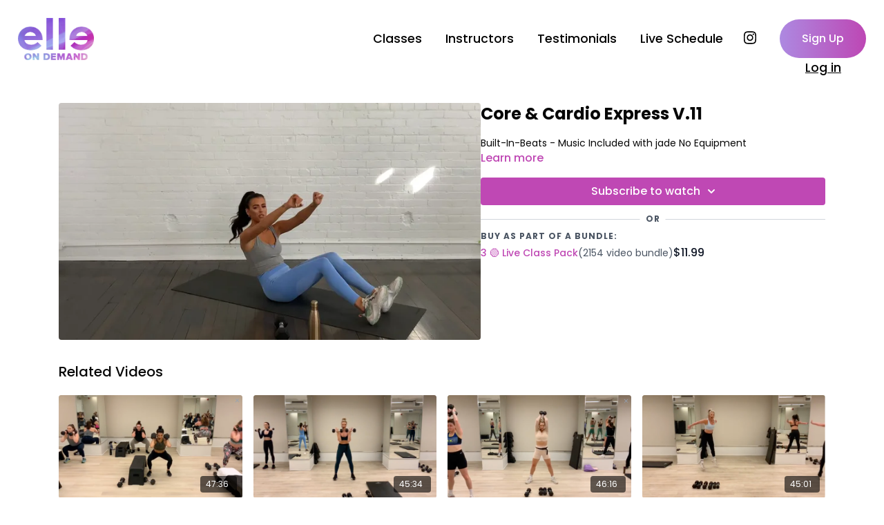

--- FILE ---
content_type: text/vnd.turbo-stream.html; charset=utf-8
request_url: https://streaming.elleondemand.com/programs/feb-15-jade-m-core-cardio-express-v1.turbo_stream?playlist_position=sidebar&preview=false
body_size: -28
content:
<!DOCTYPE html><html><head><meta name="csrf-param" content="authenticity_token" />
<meta name="csrf-token" content="21Qa0VRh2rsyKm1NZha7dlJkWfxap4Bs79t5ICBKonTpWKnEgVI5YgBPCrZGv69twTnRzxEMm72b_6DAi-HrsA" /></head><body><turbo-stream action="update" target="program_show"><template>
  <turbo-frame id="program_player">
      <turbo-frame id="program_content" src="/programs/feb-15-jade-m-core-cardio-express-v1/program_content?playlist_position=sidebar&amp;preview=false">
</turbo-frame></turbo-frame></template></turbo-stream></body></html>

--- FILE ---
content_type: text/vnd.turbo-stream.html; charset=utf-8
request_url: https://streaming.elleondemand.com/programs/feb-15-jade-m-core-cardio-express-v1/program_content?playlist_position=sidebar&preview=false
body_size: 8616
content:
<turbo-stream action="update" target="program_content"><template><div class="hidden"
     data-controller="integrations"
     data-integrations-facebook-pixel-enabled-value="true"
     data-integrations-google-tag-manager-enabled-value="true"
     data-integrations-google-analytics-enabled-value="true"
>
  <span class="hidden"
        data-integrations-target="gTag"
        data-event="ViewContent"
        data-payload-attributes='["content_name"]'
        data-payload-values='[&quot;Core &amp; Cardio Express V.11&quot;]'
  ></span>
  <span class="hidden"
        data-integrations-target="fbPx"
        data-event="ViewContent"
        data-payload-attributes='["content_name"]'
        data-payload-values='[&quot;Core &amp; Cardio Express V.11&quot;]'
  ></span>
</div>

<div
  id="program-controller"
  class='container hotwired'
  data-controller="program program-details-modal"
  data-program-id="1076115"
>
    
<ds-modal no-background="" size="small" with-close-icon id="more-details-modal" data-action="close->program-details-modal#closeDetailModal">
  <div class="bg-ds-default">
    <div class="p-6 pb-0 max-h-[calc(100vh-190px)] overflow-y-auto">
      <p class="text-ds-default text-ds-large-bold mb-4">Core &amp; Cardio Express V.11</p>
      <p class="text-ds-small-semi-bold-uppercase text-ds-muted mb-4">About</p>
      <div class="content-description text-ds-base-regular text-ds-default mb-6" data-program-details-modal-target="modalContent"></div>
      <div class="p-4 bg-ds-overlay flex flex-col gap-2 rounded overflow-x-auto">
          <div class="flex w-full gap-2">
            <div class="text-ds-small-medium text-ds-default w-[100px]">Duration</div>
            <div class="text-ds-micro-semi-bold text-ds-subtle bg-ds-inverted rounded px-1 pt-[0.15rem]">00:33:24</div>
          </div>
        <div class="flex w-full gap-2">
          <div class="text-ds-small-medium text-ds-default w-[100px]">Released</div>
          <div class="text-ds-small-regular text-ds-default">April 2021</div>
        </div>
          <div class="flex w-full gap-2">
              <div class="text-ds-small-medium text-ds-default w-[100px] shrink-0">Categories</div>
            <div class="flex flex-col w-full">
                <div class="flex">
                  <a
                    class="shrink-0 text-primary text-ds-small-medium inline-block mr-1"
                    target="_blank"
                    href="/categories/unpublished"
                    data-turbo-frame="_top"
                  >
                    👀 Browse All
                  </a>
                  <span class="shrink-0 inline-block text-ds-small-regular text-ds-muted">
                    (1103 videos)
                  </span>
                </div>
            </div>
          </div>
      </div>
    </div>
    <div class="text-right p-6 pt-2">
      <ds-button variant="primary" onclick="document.getElementById('more-details-modal').close()">Close</ds-button>
    </div>
  </div>
</ds-modal>

<div class="flex flex-col lg:flex-row gap-x-12 mb-6 lg:mb-0">
    <div class="h-full w-full lg:w-[55%] relative">
        <img
          src="https://alpha.uscreencdn.com/images/programs/1076115/horizontal/525b1a85-abfc-4508-8308-80adeca69309.jpg?auto=webp&width=700"
          srcset="https://alpha.uscreencdn.com/images/programs/1076115/horizontal/525b1a85-abfc-4508-8308-80adeca69309.jpg?auto=webp&width=700,
                  https://alpha.uscreencdn.com/images/programs/1076115/horizontal/525b1a85-abfc-4508-8308-80adeca69309.jpg?auto=webp&width=1050 2x"
          alt="Core &amp; Cardio Express V.11"
          class="aspect-video rounded h-auto w-full"
        >
    </div>
  <div id="program_about" class="w-full lg:w-[45%] lg:mb-5">
      <h1 class="text-ds-title-2-semi-bold mt-2 lg:mt-0">
        Core &amp; Cardio Express V.11
      </h1>
    <div class="mt-4 text-ds-small-regular">
      <div  class="content-description line-clamp-3 max-h-[60px] xl:line-clamp-[7] xl:max-h-[140px] xl:aria-expanded:line-clamp-[11] xl:aria-expanded:max-h-[220px]" data-program-details-modal-target="description">
        Built-In-Beats - Music Included

with jade

No Equipment
      </div>
      <ds-button variant="text" data-action="click->program-details-modal#openDetailModal" class="cursor-pointer">Learn more</ds-button>
    </div>
    <div class="mt-4 flex flex-col sm:flex-row gap-2 ">
            <ds-dropdown data-test="subscriptions-list" float="center" sm="float:left" class="w-full">
              <ds-button class="w-full" slot="control" variant="primary">
                  Subscribe to watch
                <ds-icon slot="after" name="chevron-down"></ds-icon>
              </ds-button>
              <div
                slot="content"
                class="p-6 pt-4 w-screen max-w-screen-md sm:max-w-lg box-border sm:w-auto"
              >
                <p class="text-ds-small-regular mb-4">Select a membership:</p>
                  <a
                    href="/checkout/new?o=54554"
                    data-turbo-frame="_top"
                    class="mb-4 last:mb-0 rounded w-full border border-solid border-ds-default flex hover:opacity-70 transition-opacity"
                  >
                      <div class="h-[4rem] sm:h-[7rem] max-w-[112px] w-full sm:max-w-[192px] flex shrink-0">
                        <img class="h-full max-w-full max-h-full rounded-l mr-auto" src="https://alpha.uscreencdn.com/images/offer/54554/YnsxRMJTSFypogoktnYn_eod_subscription_logo.png">
                      </div>
                    <div class="py-1 px-2 sm:px-3 sm:py-3 flex flex-col items-start justify-center w-full">
                      <p class="text-ds-tiny-bold-uppercase text-primary">
                        Monthly
                      </p>
                      <p class="!hidden sm:!block text-ds-tiny-regular mb-1 max-x-[2rem] overflow-hidden">
                        Monthly On Demand + 🟢 Live
                      </p>
                        <div class="flex flex-col items-start">
                          <span class="text-ds-base-semi-bold">
                            Free for 30 days
                          </span>
                          <span class="text-ds-tiny-regular text-ds-muted sm:whitespace-nowrap">
                            CAD $19.99/month after trial
                          </span>
                        </div>
                    </div>
                  </a>
                  <a
                    href="/checkout/new?o=57407"
                    data-turbo-frame="_top"
                    class="mb-4 last:mb-0 rounded w-full border border-solid border-ds-default flex hover:opacity-70 transition-opacity"
                  >
                      <div class="h-[4rem] sm:h-[7rem] max-w-[112px] w-full sm:max-w-[192px] flex shrink-0">
                        <img class="h-full max-w-full max-h-full rounded-l mr-auto" src="https://alpha.uscreencdn.com/images/offer/57407/Id9Cbse4RVWfczbkjNz7_eod_subscription_logo.png">
                      </div>
                    <div class="py-1 px-2 sm:px-3 sm:py-3 flex flex-col items-start justify-center w-full">
                      <p class="text-ds-tiny-bold-uppercase text-primary">
                        Annually
                      </p>
                      <p class="!hidden sm:!block text-ds-tiny-regular mb-1 max-x-[2rem] overflow-hidden">
                        Annual On Demand + 🟢 Live
                      </p>
                        <div class="flex flex-col items-start">
                          <span class="text-ds-base-semi-bold">
                            Free for 30 days
                          </span>
                          <span class="text-ds-tiny-regular text-ds-muted sm:whitespace-nowrap">
                            CAD $190.90/year after trial
                          </span>
                        </div>
                    </div>
                  </a>
              </div>
            </ds-dropdown>
    </div>
        <div class="w-full h-[1px] my-4 mt-5 relative" style="background-color: var(--ds-border-default)">
            <span class="absolute left-1/2 top-1/2 -translate-x-1/2 -translate-y-1/2 bg-ds-default px-2 text-ds-muted text-ds-tiny-semi-bold-uppercase">
              OR
            </span>
        </div>
        <div>
          <p class="text-ds-tiny-semi-bold-uppercase text-ds-muted mt-4">Buy as part of a bundle:</p>
            <div>
              <a class="inline-flex gap-2 items-center mt-1 w-full" href="/checkout/new?o=57392" data-turbo-frame="_top">
                <span class="text-ds-small-medium text-primary truncate">
                  3 🟢 Live Class Pack
                </span>
                <span class="text-ds-small-regular text-ds-muted shrink-0">
                  (2154 video bundle)
                </span>
                  <span class="text-ds-default text-ds-base-medium">
                    $11.99
                  </span>
              </a>
            </div>
        </div>
  </div>
</div>

</div>


  <turbo-frame loading="lazy" id="program_related" src="/programs/feb-15-jade-m-core-cardio-express-v1/related" target="_top"></turbo-frame>

</template></turbo-stream>

--- FILE ---
content_type: text/html; charset=utf-8
request_url: https://streaming.elleondemand.com/programs/feb-15-jade-m-core-cardio-express-v1/related
body_size: 10895
content:
<turbo-frame id="program_related" target="_top">

    <div class="container " data-area="program-related-videos">
      <div class="cbt-related mt-8  pb-16">
        <div class="cbt-related-title text-xl font-medium">Related Videos</div>
          <div class="mt-5 grid grid-cols-1 sm:grid-cols-2 md:grid-cols-3 lg:grid-cols-4 xl:grid-cols-4 gap-x-4 gap-y-6">
              <div data-area="related-video-item" class="">
                <swiper-slide
  data-card="video_2246643"
  data-custom="content-card"
  class="self-start hotwired"
    data-short-description="Built In Beats
with Kristen
Equipment: Bench, Dumbbells"
>

  <a class="card-image-container" data-turbo="true" data-turbo-prefetch="false" data-turbo-action="advance" data-turbo-frame="_top" onclick="window.CatalogAnalytics(&#39;clickContentItem&#39;, &#39;video&#39;, &#39;2246643&#39;, &#39;Related Videos&#39;); window.CatalogAnalytics(&#39;clickRelatedVideo&#39;, &#39;2246643&#39;, &#39;1&#39;, &#39;program_page&#39;)" href="/programs/may-9-730am-45-min-kristen-104cdb">
    <div class="image-container relative" data-test="catalog-card">
  <div class="relative image-content">
    <div aria-hidden="true" style="padding-bottom: 56%;"></div>
    <img loading="lazy" alt="Jacked V.126" decoding="async"
         src="https://alpha.uscreencdn.com/images/programs/2246643/horizontal/screenshot-2023-05-10-at-82457-pm.1683764726.png?auto=webp&width=350"
         srcset="https://alpha.uscreencdn.com/images/programs/2246643/horizontal/screenshot-2023-05-10-at-82457-pm.1683764726.png?auto=webp&width=350 350w,
            https://alpha.uscreencdn.com/images/programs/2246643/horizontal/screenshot-2023-05-10-at-82457-pm.1683764726.png?auto=webp&width=700 2x,
            https://alpha.uscreencdn.com/images/programs/2246643/horizontal/screenshot-2023-05-10-at-82457-pm.1683764726.png?auto=webp&width=1050 3x"
         class="card-image b-image absolute object-cover h-full top-0 left-0" style="opacity: 1;">
  </div>
    <div class="badge flex justify-center items-center text-white content-card-badge z-0">
      <span class="badge-item">47:36</span>
      <svg xmlns="http://www.w3.org/2000/svg" width="13" height="9" viewBox="0 0 13 9" fill="none" class="badge-item content-watched-icon" data-test="content-watched-icon">
  <path fill-rule="evenodd" clip-rule="evenodd" d="M4.99995 7.15142L12.0757 0.0756836L12.9242 0.924212L4.99995 8.84848L0.575684 4.42421L1.42421 3.57568L4.99995 7.15142Z" fill="currentColor"></path>
</svg>

    </div>

</div>
<div class="content-watched-overlay"></div>

</a>  <a class="card-title" data-turbo="true" data-turbo-prefetch="false" data-turbo-action="advance" data-turbo-frame="_top" title="Jacked V.126" aria-label="Jacked V.126" onclick="window.CatalogAnalytics(&#39;clickContentItem&#39;, &#39;video&#39;, &#39;2246643&#39;, &#39;Related Videos&#39;); window.CatalogAnalytics(&#39;clickRelatedVideo&#39;, &#39;2246643&#39;, &#39;1&#39;, &#39;program_page&#39;)" href="/programs/may-9-730am-45-min-kristen-104cdb">
    <span class="line-clamp-2">
      Jacked V.126
    </span>
</a></swiper-slide>


              </div>
              <div data-area="related-video-item" class="">
                <swiper-slide
  data-card="video_2951394"
  data-custom="content-card"
  class="self-start hotwired"
    data-short-description="Built In Beats
with Michelle
Equipment: Dumbbells"
>

  <a class="card-image-container" data-turbo="true" data-turbo-prefetch="false" data-turbo-action="advance" data-turbo-frame="_top" onclick="window.CatalogAnalytics(&#39;clickContentItem&#39;, &#39;video&#39;, &#39;2951394&#39;, &#39;Related Videos&#39;); window.CatalogAnalytics(&#39;clickRelatedVideo&#39;, &#39;2951394&#39;, &#39;2&#39;, &#39;program_page&#39;)" href="/programs/april-3-1000am-45-min-michelle-19ae36">
    <div class="image-container relative" data-test="catalog-card">
  <div class="relative image-content">
    <div aria-hidden="true" style="padding-bottom: 56%;"></div>
    <img loading="lazy" alt="Bootcamp V.208" decoding="async"
         src="https://alpha.uscreencdn.com/images/programs/2951394/horizontal/0f9c3f2c-a147-47fa-a862-a2bdf0098b38.png?auto=webp&width=350"
         srcset="https://alpha.uscreencdn.com/images/programs/2951394/horizontal/0f9c3f2c-a147-47fa-a862-a2bdf0098b38.png?auto=webp&width=350 350w,
            https://alpha.uscreencdn.com/images/programs/2951394/horizontal/0f9c3f2c-a147-47fa-a862-a2bdf0098b38.png?auto=webp&width=700 2x,
            https://alpha.uscreencdn.com/images/programs/2951394/horizontal/0f9c3f2c-a147-47fa-a862-a2bdf0098b38.png?auto=webp&width=1050 3x"
         class="card-image b-image absolute object-cover h-full top-0 left-0" style="opacity: 1;">
  </div>
    <div class="badge flex justify-center items-center text-white content-card-badge z-0">
      <span class="badge-item">45:34</span>
      <svg xmlns="http://www.w3.org/2000/svg" width="13" height="9" viewBox="0 0 13 9" fill="none" class="badge-item content-watched-icon" data-test="content-watched-icon">
  <path fill-rule="evenodd" clip-rule="evenodd" d="M4.99995 7.15142L12.0757 0.0756836L12.9242 0.924212L4.99995 8.84848L0.575684 4.42421L1.42421 3.57568L4.99995 7.15142Z" fill="currentColor"></path>
</svg>

    </div>

</div>
<div class="content-watched-overlay"></div>

</a>  <a class="card-title" data-turbo="true" data-turbo-prefetch="false" data-turbo-action="advance" data-turbo-frame="_top" title="Bootcamp V.208" aria-label="Bootcamp V.208" onclick="window.CatalogAnalytics(&#39;clickContentItem&#39;, &#39;video&#39;, &#39;2951394&#39;, &#39;Related Videos&#39;); window.CatalogAnalytics(&#39;clickRelatedVideo&#39;, &#39;2951394&#39;, &#39;2&#39;, &#39;program_page&#39;)" href="/programs/april-3-1000am-45-min-michelle-19ae36">
    <span class="line-clamp-2">
      Bootcamp V.208
    </span>
</a></swiper-slide>


              </div>
              <div data-area="related-video-item" class="">
                <swiper-slide
  data-card="video_2352568"
  data-custom="content-card"
  class="self-start hotwired"
    data-short-description="Built In Beats
with Michelle
Equipment: Dumbbells &amp; Bands"
>

  <a class="card-image-container" data-turbo="true" data-turbo-prefetch="false" data-turbo-action="advance" data-turbo-frame="_top" onclick="window.CatalogAnalytics(&#39;clickContentItem&#39;, &#39;video&#39;, &#39;2352568&#39;, &#39;Related Videos&#39;); window.CatalogAnalytics(&#39;clickRelatedVideo&#39;, &#39;2352568&#39;, &#39;3&#39;, &#39;program_page&#39;)" href="/programs/june-14-1000am-45-min-michelle-45712f">
    <div class="image-container relative" data-test="catalog-card">
  <div class="relative image-content">
    <div aria-hidden="true" style="padding-bottom: 56%;"></div>
    <img loading="lazy" alt="Bootcamp V.171" decoding="async"
         src="https://alpha.uscreencdn.com/images/programs/2352568/horizontal/screenshot-2023-06-16-at-10721-pm.1686935264.png?auto=webp&width=350"
         srcset="https://alpha.uscreencdn.com/images/programs/2352568/horizontal/screenshot-2023-06-16-at-10721-pm.1686935264.png?auto=webp&width=350 350w,
            https://alpha.uscreencdn.com/images/programs/2352568/horizontal/screenshot-2023-06-16-at-10721-pm.1686935264.png?auto=webp&width=700 2x,
            https://alpha.uscreencdn.com/images/programs/2352568/horizontal/screenshot-2023-06-16-at-10721-pm.1686935264.png?auto=webp&width=1050 3x"
         class="card-image b-image absolute object-cover h-full top-0 left-0" style="opacity: 1;">
  </div>
    <div class="badge flex justify-center items-center text-white content-card-badge z-0">
      <span class="badge-item">46:16</span>
      <svg xmlns="http://www.w3.org/2000/svg" width="13" height="9" viewBox="0 0 13 9" fill="none" class="badge-item content-watched-icon" data-test="content-watched-icon">
  <path fill-rule="evenodd" clip-rule="evenodd" d="M4.99995 7.15142L12.0757 0.0756836L12.9242 0.924212L4.99995 8.84848L0.575684 4.42421L1.42421 3.57568L4.99995 7.15142Z" fill="currentColor"></path>
</svg>

    </div>

</div>
<div class="content-watched-overlay"></div>

</a>  <a class="card-title" data-turbo="true" data-turbo-prefetch="false" data-turbo-action="advance" data-turbo-frame="_top" title="Bootcamp V.171" aria-label="Bootcamp V.171" onclick="window.CatalogAnalytics(&#39;clickContentItem&#39;, &#39;video&#39;, &#39;2352568&#39;, &#39;Related Videos&#39;); window.CatalogAnalytics(&#39;clickRelatedVideo&#39;, &#39;2352568&#39;, &#39;3&#39;, &#39;program_page&#39;)" href="/programs/june-14-1000am-45-min-michelle-45712f">
    <span class="line-clamp-2">
      Bootcamp V.171
    </span>
</a></swiper-slide>


              </div>
              <div data-area="related-video-item" class="">
                <swiper-slide
  data-card="video_2834397"
  data-custom="content-card"
  class="self-start hotwired"
    data-short-description="Built In Beats
with Michelle
Equipment: Dumbbells"
>

  <a class="card-image-container" data-turbo="true" data-turbo-prefetch="false" data-turbo-action="advance" data-turbo-frame="_top" onclick="window.CatalogAnalytics(&#39;clickContentItem&#39;, &#39;video&#39;, &#39;2834397&#39;, &#39;Related Videos&#39;); window.CatalogAnalytics(&#39;clickRelatedVideo&#39;, &#39;2834397&#39;, &#39;4&#39;, &#39;program_page&#39;)" href="/programs/january-24-1000am-45-min-michelle-4431f7">
    <div class="image-container relative" data-test="catalog-card">
  <div class="relative image-content">
    <div aria-hidden="true" style="padding-bottom: 56%;"></div>
    <img loading="lazy" alt="Bootcamp V.200" decoding="async"
         src="https://alpha.uscreencdn.com/images/programs/2834397/horizontal/6ef2f82b-fd19-42c8-8785-d7d2f2e18fdd.png?auto=webp&width=350"
         srcset="https://alpha.uscreencdn.com/images/programs/2834397/horizontal/6ef2f82b-fd19-42c8-8785-d7d2f2e18fdd.png?auto=webp&width=350 350w,
            https://alpha.uscreencdn.com/images/programs/2834397/horizontal/6ef2f82b-fd19-42c8-8785-d7d2f2e18fdd.png?auto=webp&width=700 2x,
            https://alpha.uscreencdn.com/images/programs/2834397/horizontal/6ef2f82b-fd19-42c8-8785-d7d2f2e18fdd.png?auto=webp&width=1050 3x"
         class="card-image b-image absolute object-cover h-full top-0 left-0" style="opacity: 1;">
  </div>
    <div class="badge flex justify-center items-center text-white content-card-badge z-0">
      <span class="badge-item">45:01</span>
      <svg xmlns="http://www.w3.org/2000/svg" width="13" height="9" viewBox="0 0 13 9" fill="none" class="badge-item content-watched-icon" data-test="content-watched-icon">
  <path fill-rule="evenodd" clip-rule="evenodd" d="M4.99995 7.15142L12.0757 0.0756836L12.9242 0.924212L4.99995 8.84848L0.575684 4.42421L1.42421 3.57568L4.99995 7.15142Z" fill="currentColor"></path>
</svg>

    </div>

</div>
<div class="content-watched-overlay"></div>

</a>  <a class="card-title" data-turbo="true" data-turbo-prefetch="false" data-turbo-action="advance" data-turbo-frame="_top" title="Bootcamp V.200" aria-label="Bootcamp V.200" onclick="window.CatalogAnalytics(&#39;clickContentItem&#39;, &#39;video&#39;, &#39;2834397&#39;, &#39;Related Videos&#39;); window.CatalogAnalytics(&#39;clickRelatedVideo&#39;, &#39;2834397&#39;, &#39;4&#39;, &#39;program_page&#39;)" href="/programs/january-24-1000am-45-min-michelle-4431f7">
    <span class="line-clamp-2">
      Bootcamp V.200
    </span>
</a></swiper-slide>


              </div>
          </div>
        </div>
      </div>
    </div>
</turbo-frame>

--- FILE ---
content_type: text/plain
request_url: https://www.google-analytics.com/j/collect?v=1&_v=j102&a=1174042786&t=pageview&_s=1&dl=https%3A%2F%2Fstreaming.elleondemand.com%2Fprograms%2Ffeb-15-jade-m-core-cardio-express-v1&ul=en-us%40posix&dt=Core%20%26%20Cardio%20Express%20V.11%20%7C%20Elle%20On%20Demand&sr=1280x720&vp=1280x720&_u=YADAAEABAAAAACAAI~&jid=1138571940&gjid=2121080816&cid=1741438260.1768587761&tid=UA-175311664-1&_gid=1526037092.1768587761&_r=1&_slc=1&gtm=45He61e1n81599SF9Bv832252026za200zd832252026&gcd=13l3l3l3l1l1&dma=0&tag_exp=103116026~103200004~104527907~104528501~104684208~104684211~105391252~115495940~115938465~115938468~116682876~116744867~116988315~117041588&z=2035294083
body_size: -576
content:
2,cG-B2E67N4JMZ